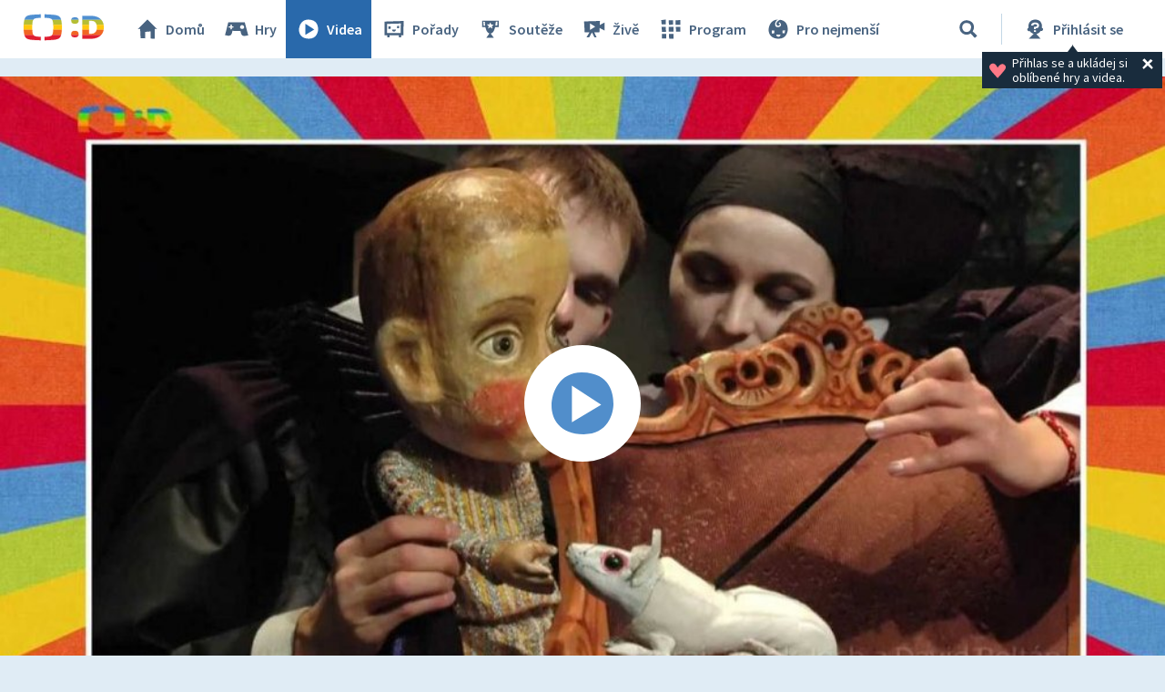

--- FILE ---
content_type: text/plain; charset=utf-8
request_url: https://events.getsitectrl.com/api/v1/events
body_size: 559
content:
{"id":"66f9b061d4500a70","user_id":"66f9b061d4a5c87c","time":1769103001425,"token":"1769103001.14598ba7e8d7564b6f56014d1a953b3f.7dd2741e2d89aa27ad12c66cbbc1e93e","geo":{"ip":"18.218.193.239","geopath":"147015:147763:220321:","geoname_id":4509177,"longitude":-83.0061,"latitude":39.9625,"postal_code":"43215","city":"Columbus","region":"Ohio","state_code":"OH","country":"United States","country_code":"US","timezone":"America/New_York"},"ua":{"platform":"Desktop","os":"Mac OS","os_family":"Mac OS X","os_version":"10.15.7","browser":"Other","browser_family":"ClaudeBot","browser_version":"1.0","device":"Spider","device_brand":"Spider","device_model":"Desktop"},"utm":{}}